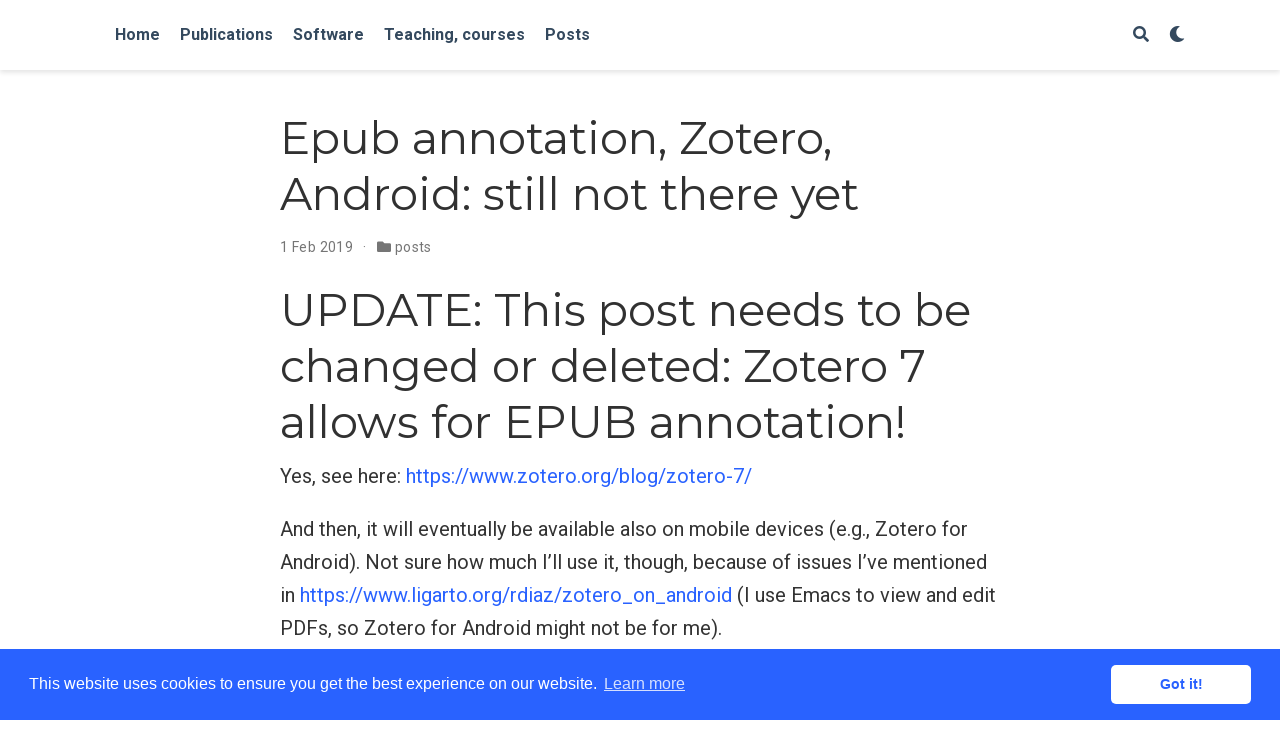

--- FILE ---
content_type: text/html; charset=UTF-8
request_url: https://www.ligarto.org/rdiaz/epub_annotation
body_size: 5178
content:
<!DOCTYPE html>
<html lang="en-us">
<head>

  <meta charset="utf-8">
  <meta name="viewport" content="width=device-width, initial-scale=1">
  <meta http-equiv="X-UA-Compatible" content="IE=edge">
  <meta name="generator" content="Source Themes Academic 4.2.5">

  

  
  
  
  
  
    
    
    
  
  

  <meta name="author" content="Ramon Diaz-Uriarte">

  
  
  
    
  
  <meta name="description" content="UPDATE: This post needs to be changed or deleted: Zotero 7 allows for EPUB annotation! Yes, see here: https://www.zotero.org/blog/zotero-7/
And then, it will eventually be available also on mobile devices (e.g., Zotero for Android). Not sure how much I&rsquo;ll use it, though, because of issues I&rsquo;ve mentioned in https://www.ligarto.org/rdiaz/zotero_on_android (I use Emacs to view and edit PDFs, so Zotero for Android might not be for me).
(This note is from September 2024.">

  
  <link rel="alternate" hreflang="en-us" href="/rdiaz/epub_annotation.html">

  


  

  

  

  

  

  

  
  
  
  <meta name="theme-color" content="#2962ff">
  

  
  
  
  
    
    <link rel="stylesheet" href="https://cdnjs.cloudflare.com/ajax/libs/twitter-bootstrap/4.1.3/css/bootstrap.min.css" integrity="sha256-eSi1q2PG6J7g7ib17yAaWMcrr5GrtohYChqibrV7PBE=" crossorigin="anonymous">
    <link rel="stylesheet" href="https://cdnjs.cloudflare.com/ajax/libs/academicons/1.8.6/css/academicons.min.css" integrity="sha256-uFVgMKfistnJAfoCUQigIl+JfUaP47GrRKjf6CTPVmw=" crossorigin="anonymous">
    <link rel="stylesheet" href="https://use.fontawesome.com/releases/v5.6.0/css/all.css" integrity="sha384-aOkxzJ5uQz7WBObEZcHvV5JvRW3TUc2rNPA7pe3AwnsUohiw1Vj2Rgx2KSOkF5+h" crossorigin="anonymous">
    <link rel="stylesheet" href="https://cdnjs.cloudflare.com/ajax/libs/fancybox/3.2.5/jquery.fancybox.min.css" integrity="sha256-ygkqlh3CYSUri3LhQxzdcm0n1EQvH2Y+U5S2idbLtxs=" crossorigin="anonymous">

    
    
    
      
    
    
      
      
        
          <link rel="stylesheet" href="https://cdnjs.cloudflare.com/ajax/libs/highlight.js/9.12.0/styles/github.min.css" crossorigin="anonymous" title="hl-light">
          <link rel="stylesheet" href="https://cdnjs.cloudflare.com/ajax/libs/highlight.js/9.12.0/styles/dracula.min.css" crossorigin="anonymous" title="hl-dark" disabled>
        
      
    

    

    

  

  
  
  <link rel="stylesheet" href="//fonts.googleapis.com/css?family=Montserrat:400,700|Roboto:400,400italic,700|Roboto+Mono">
  

  <link rel="stylesheet" href="/styles.css">
  
    
    
    
    
      
    
    
    
    <link rel="stylesheet" href="/css/academic.d6e9dce6b4f35e27bda4400060fec226.css">
  

  
  
  

  

  <link rel="manifest" href="/site.webmanifest">
  <link rel="icon" type="image/png" href="/img/icon.png">
  <link rel="apple-touch-icon" type="image/png" href="/img/icon-192.png">

  <link rel="canonical" href="/rdiaz/epub_annotation.html">

  
  
  
  
    
    
  
  <meta property="twitter:card" content="summary">
  
  <meta property="og:site_name" content="">
  <meta property="og:url" content="/rdiaz/epub_annotation.html">
  <meta property="og:title" content="Epub annotation, Zotero, Android: still not there yet | ">
  <meta property="og:description" content="UPDATE: This post needs to be changed or deleted: Zotero 7 allows for EPUB annotation! Yes, see here: https://www.zotero.org/blog/zotero-7/
And then, it will eventually be available also on mobile devices (e.g., Zotero for Android). Not sure how much I&rsquo;ll use it, though, because of issues I&rsquo;ve mentioned in https://www.ligarto.org/rdiaz/zotero_on_android (I use Emacs to view and edit PDFs, so Zotero for Android might not be for me).
(This note is from September 2024."><meta property="og:image" content="/img/icon-192.png">
  <meta property="og:locale" content="en-us">
  
  <meta property="article:published_time" content="2019-02-01T10:10:02&#43;01:00">
  
  <meta property="article:modified_time" content="2019-02-01T10:10:02&#43;01:00">
  

  

<link rel="stylesheet" href="//cdnjs.cloudflare.com/ajax/libs/cookieconsent2/3.0.3/cookieconsent.min.css">
<script src="//cdnjs.cloudflare.com/ajax/libs/cookieconsent2/3.0.3/cookieconsent.min.js"></script>
<script>
  window.addEventListener("load", function(){
    window.cookieconsent.initialise({
      "palette": {
        "popup": {
          "background": "#2962ff",
          "text": "#fff"
        },
        "button": {
          "background": "#fff",
          "text": "#2962ff"
        }
      },
      "theme": "classic",
      "content": {
        "message": "This website uses cookies to ensure you get the best experience on our website.",
        "dismiss": "Got it!",
        "link": "Learn more",
        "href": "/rdiaz/Privacy/Privacy.html"
      }
    })});
</script>


  

  <title>Epub annotation, Zotero, Android: still not there yet | </title>

</head>
<body id="top" data-spy="scroll" data-target="#TableOfContents" data-offset="71" >
  <aside class="search-results" id="search">
  <div class="container">
    <section class="search-header">

      <div class="row no-gutters justify-content-between mb-3">
        <div class="col-6">
          <h1>Search</h1>
        </div>
        <div class="col-6 col-search-close">
          <a class="js-search" href="#"><i class="fas fa-times-circle text-muted" aria-hidden="true"></i></a>
        </div>
      </div>

      <div id="search-box">
        
        <input name="q" id="search-query" placeholder="Search..." autocapitalize="off"
        autocomplete="off" autocorrect="off" role="textbox" spellcheck="false" type="search">
        
      </div>

    </section>
    <section class="section-search-results">

      <div id="search-hits">
        
      </div>

    </section>
  </div>
</aside>


<nav class="navbar navbar-light fixed-top navbar-expand-sm py-0" id="navbar-main">
  <div class="container">

    
      <a class="navbar-brand" href="/"></a>
      
      <button type="button" class="navbar-toggler" data-toggle="collapse"
              data-target="#navbar" aria-controls="navbar" aria-expanded="false" aria-label="Toggle navigation">
        <span><i class="fas fa-bars"></i></span>
      </button>
      

    
    <div class="collapse navbar-collapse" id="navbar">

      
      
      <ul class="navbar-nav mr-auto">
        

        

        
        
        
          
        

        <li class="nav-item">
          <a class="nav-link" href="/#about">
            
            <span>Home</span>
            
          </a>
        </li>

        
        

        

        
        
        
          
        

        <li class="nav-item">
          <a class='nav-link' href='/rdiaz/papers/publications'>
            
            <span>Publications</span>
            
          </a>
        </li>

        
        

        

        
        
        
          
        

        <li class="nav-item">
          <a class='nav-link' href='/rdiaz/software/software'>
            
            <span>Software</span>
            
          </a>
        </li>

        
        

        

        
        
        
          
        

        <li class="nav-item">
          <a class='nav-link' href='/rdiaz/courses/courses'>
            
            <span>Teaching, courses</span>
            
          </a>
        </li>

        
        

        

        
        
        
          
        

        <li class="nav-item">
          <a class="nav-link" href="/Posts/">
            
            <span>Posts</span>
            
          </a>
        </li>

        
        

      
      </ul>
      <ul class="navbar-nav ml-auto">
      

        

        
        <li class="nav-item">
          <a class="nav-link js-search" href="#"><i class="fas fa-search" aria-hidden="true"></i></a>
        </li>
        

        

        
        <li class="nav-item">
          <a class="nav-link js-dark-toggle" href="#"><i class="fas fa-moon" aria-hidden="true"></i></a>
        </li>
        

      </ul>

    </div>
  </div>
</nav>


<article class="article" itemscope itemtype="http://schema.org/Article">

  












  

  
  
  
<div class="article-container pt-3">
  <h1 itemprop="name">Epub annotation, Zotero, Android: still not there yet</h1>

  

  
    



<meta content="2019-02-01 10:10:02 &#43;0100 &#43;0100" itemprop="datePublished">
<meta content="2019-02-01 10:10:02 &#43;0100 &#43;0100" itemprop="dateModified">

<div class="article-metadata">

  
  

  
  <span class="article-date">
    
    
      
    
    <time>1 Feb 2019</time>
  </span>
  

  

  

  
  

  
  
  
  <span class="middot-divider"></span>
  <span class="article-categories">
    <i class="fas fa-folder"></i>
    
    <a href="/categories/posts/">posts</a>
    
  </span>
  
  

  
    

  

</div>

    
















  
</div>



  <div class="article-container">

    <div class="article-style" itemprop="articleBody">
      

<h1 id="update-this-post-needs-to-be-changed-or-deleted-zotero-7-allows-for-epub-annotation">UPDATE: This post needs to be changed or deleted: Zotero 7 allows for EPUB annotation!</h1>

<p>Yes, see here: <a href="https://www.zotero.org/blog/zotero-7/" target="_blank">https://www.zotero.org/blog/zotero-7/</a></p>

<p>And then, it will eventually be available also on mobile devices (e.g., Zotero for Android). Not sure how much I&rsquo;ll use it, though, because of issues I&rsquo;ve mentioned in <a href="https://www.ligarto.org/rdiaz/zotero_on_android" target="_blank">https://www.ligarto.org/rdiaz/zotero_on_android</a> (I use Emacs to view and edit PDFs, so Zotero for Android might not be for me).</p>

<p>(This note is from September 2024.)</p>

<h1 id="still-need-to-continue-using-pdfs-instead-of-epubs">Still need to continue using PDFs instead of epubs</h1>

<p>Many electronic books are available as both epub and PDF. I&rsquo;d much rather
use epub on the tablet, where the fantastic Moon+ Reader
(<a href="https://play.google.com/store/apps/details?id=com.flyersoft.moonreader" target="_blank">https://play.google.com/store/apps/details?id=com.flyersoft.moonreader</a>)
is available. You can resize fonts, highlight continuously without
worrying about page breaks, links to formulas are awesome, the whole UI is
just great and extremely configurable, etc (see my
review from November 2018; fixed a typo recently:
<a href="https://play.google.com/store/apps/details?id=com.flyersoft.moonreader&amp;reviewId=gp%3AAOqpTOGgUr__eyaEXn2y5EjduVMtnggjOWjFgi8yG6J-HQ2FB1LbKw-aLzN09p0kVBexaL_lkhsjV9TCcWW3BzA" target="_blank">https://play.google.com/store/apps/details?id=com.flyersoft.moonreader&amp;reviewId=gp%3AAOqpTOGgUr__eyaEXn2y5EjduVMtnggjOWjFgi8yG6J-HQ2FB1LbKw-aLzN09p0kVBexaL_lkhsjV9TCcWW3BzA</a>
)</p>

<p>But I want:</p>

<ul>
<li>To have annotations accessible in the tablet and computers. (This is a
piece of cake with any decent PDF editor, as the annotations and
highlights are placed in the PDF itself).</li>
<li>Be able to easily extract all annotations from a document to a
file. Much better if I can use batch processing for a whole bunch of
documents. This is also a piece of cake with Zotero
(<a href="https://www.zotero.org/" target="_blank">https://www.zotero.org/</a>) and Zotfile (<a href="http://zotfile.com/" target="_blank">http://zotfile.com/</a>).</li>
<li>And reading and annotation must be doable offline.</li>
</ul>

<p>So from time to time I search around for options (the contrast between
usine Moon+ Reader and any PDF reader is just painful). A few years ago
there was a proposal to include annotations in the epub standard
(<a href="http://www.idpf.org/epub/oa/" target="_blank">http://www.idpf.org/epub/oa/</a>); but that is not yet a reality.</p>

<p>These are my key notes from my last search (2019-01-28):</p>

<ul>
<li>No way to extract annotations via Zotero:   <a href="https://forums.zotero.org/discussion/70860/epub-annotation-extraction" target="_blank">https://forums.zotero.org/discussion/70860/epub-annotation-extraction</a></li>
<li>There still insn&rsquo;t (and probably never will) a web or desktop version of
Moon+ Reader (neither Linux nor Windows &mdash;I&rsquo;d be willing to fire up a
Windoze virtual machine just for this). A desktop/web version would make
the &ldquo;annotations and highlights not in the epub&rdquo; less of an issue if we
can continue using the very same app, as it syncs its annotations and
highlights. About a year ago I tried installing several Android
emulators to run Moon+ Reader on the laptop, but it was a mess an never
worked well.</li>
<li>Polar (<a href="https://getpolarized.io/" target="_blank">https://getpolarized.io/</a>) does not do epubs (at least not yet).</li>
<li>hypothes.is (e.g., <a href="https://web.hypothes.is/demos/epubjs/" target="_blank">https://web.hypothes.is/demos/epubjs/</a>) does not work
on Android yet for me:

<ul>
<li>it requires being online;</li>
<li>it is not clear to me if annotations can be made private;</li>
<li>there is no easy way so far to download all annotations, though this
is often requested and there is work being done:
<a href="https://github.com/hypothesis/product-backlog/issues/566,https://github.com/hypothesis/product-backlog/issues/566#issuecomment-435714949" target="_blank">https://github.com/hypothesis/product-backlog/issues/566,https://github.com/hypothesis/product-backlog/issues/566#issuecomment-435714949</a></li>
</ul></li>
</ul>

<p>There are, of course, many other entries on the internet about how to deal
with epub annotations. But for all practical purposes, given what is
available, the working summary for me is still that, so far, I need to
continue with my PDF-based workflow where I annotate in the PDF itself in
the tablet and the computer, and I extract annotations with Zotero +
Zotfile.</p>

    </div>

    


    
      




































































      
      
    

    

    


  </div>
</article>

<div class="container">
  <footer class="site-footer">
  
  <p class="powered-by">
    <a href='/rdiaz/privacy/privacy'>Privacy policy</a>
  </p>
  

  <p class="powered-by">
    &copy; 2001-2026 Ramon Diaz-Uriarte. Unless otherwise stated, all content licensed under a <a href="https://creativecommons.org/licenses/by-sa/4.0/">Creative Commons Attribution-ShareAlike 4.0 International License</a> <br /> &middot; 

    Powered by the
    <a href="https://sourcethemes.com/academic/" target="_blank" rel="noopener">Academic theme</a> for
    <a href="https://gohugo.io" target="_blank" rel="noopener">Hugo</a>.

    
    <span class="float-right" aria-hidden="true">
      <a href="#" id="back_to_top">
        <span class="button_icon">
          <i class="fas fa-chevron-up fa-2x"></i>
        </span>
      </a>
    </span>
    
  </p>
</footer>

</div>


<div id="modal" class="modal fade" role="dialog">
  <div class="modal-dialog">
    <div class="modal-content">
      <div class="modal-header">
        <h5 class="modal-title">Cite</h5>
        <button type="button" class="close" data-dismiss="modal" aria-label="Close">
          <span aria-hidden="true">&times;</span>
        </button>
      </div>
      <div class="modal-body">
        <pre><code class="tex hljs"></code></pre>
      </div>
      <div class="modal-footer">
        <a class="btn btn-outline-primary my-1 js-copy-cite" href="#" target="_blank">
          <i class="fas fa-copy"></i> Copy
        </a>
        <a class="btn btn-outline-primary my-1 js-download-cite" href="#" target="_blank">
          <i class="fas fa-download"></i> Download
        </a>
        <div id="modal-error"></div>
      </div>
    </div>
  </div>
</div>

    

    
    

    
    
    
      <script src="https://cdnjs.cloudflare.com/ajax/libs/jquery/3.3.1/jquery.min.js" integrity="sha512-+NqPlbbtM1QqiK8ZAo4Yrj2c4lNQoGv8P79DPtKzj++l5jnN39rHA/xsqn8zE9l0uSoxaCdrOgFs6yjyfbBxSg==" crossorigin="anonymous"></script>
      <script src="https://cdnjs.cloudflare.com/ajax/libs/jquery.imagesloaded/4.1.4/imagesloaded.pkgd.min.js" integrity="sha256-lqvxZrPLtfffUl2G/e7szqSvPBILGbwmsGE1MKlOi0Q=" crossorigin="anonymous"></script>
      <script src="https://cdnjs.cloudflare.com/ajax/libs/twitter-bootstrap/4.1.3/js/bootstrap.min.js" integrity="sha256-VsEqElsCHSGmnmHXGQzvoWjWwoznFSZc6hs7ARLRacQ=" crossorigin="anonymous"></script>
      <script src="https://cdnjs.cloudflare.com/ajax/libs/jquery.isotope/3.0.6/isotope.pkgd.min.js" integrity="sha256-CBrpuqrMhXwcLLUd5tvQ4euBHCdh7wGlDfNz8vbu/iI=" crossorigin="anonymous"></script>
      <script src="https://cdnjs.cloudflare.com/ajax/libs/fancybox/3.2.5/jquery.fancybox.min.js" integrity="sha256-X5PoE3KU5l+JcX+w09p/wHl9AzK333C4hJ2I9S5mD4M=" crossorigin="anonymous"></script>

      
        
        <script src="https://cdnjs.cloudflare.com/ajax/libs/highlight.js/9.12.0/highlight.min.js" integrity="sha256-/BfiIkHlHoVihZdc6TFuj7MmJ0TWcWsMXkeDFwhi0zw=" crossorigin="anonymous"></script>
        
      

      
      
    

    
    

    
    
    

    
    
    <script>hljs.initHighlightingOnLoad();</script>
    

    
    
    <script>
      const search_index_filename = "/index.json";
      const i18n = {
        'placeholder': "Search...",
        'results': "results found",
        'no_results': "No results found"
      };
      const content_type = {
        'post': "Posts",
        'project': "Projects",
        'publication' : "Publications",
        'talk' : "Talks"
        };
    </script>
    

    
    

    
    
    <script id="search-hit-fuse-template" type="text/x-template">
      <div class="search-hit" id="summary-{{key}}">
      <div class="search-hit-content">
        <div class="search-hit-name">
          <a href="{{relpermalink}}">{{title}}</a>
          <div class="article-metadata search-hit-type">{{type}}</div>
          <p class="search-hit-description">{{snippet}}</p>
        </div>
      </div>
      </div>
    </script>
    

    
    
    <script src="https://cdnjs.cloudflare.com/ajax/libs/fuse.js/3.2.1/fuse.min.js" integrity="sha256-VzgmKYmhsGNNN4Ph1kMW+BjoYJM2jV5i4IlFoeZA9XI=" crossorigin="anonymous"></script>
    <script src="https://cdnjs.cloudflare.com/ajax/libs/mark.js/8.11.1/jquery.mark.min.js" integrity="sha256-4HLtjeVgH0eIB3aZ9mLYF6E8oU5chNdjU6p6rrXpl9U=" crossorigin="anonymous"></script>
    

    
    

    
    
    
    
    
    
    
      
    
    
    
    
    <script src="/js/academic.min.eeda67bb2d1f96265d85659d1edc7a5e.js"></script>

  </body>
</html>



--- FILE ---
content_type: text/css; charset=UTF-8
request_url: https://www.ligarto.org/styles.css
body_size: 8297
content:



  

  

  

  

  

  
/*************************************************
 *  Hugo Academic: an academic theme for Hugo.
 *  Designed by @GeorgeCushen.
 *  https://github.com/gcushen/hugo-academic
 **************************************************/

/*************************************************
 *  Core
 **************************************************/

html {
  font-family: 'Roboto', sans-serif;
  font-size: 16px;
  color: rgba(0,0,0,0.8);
  line-height: 1.65;
}
@media screen and (min-width: 58em) {
  html {
    font-size: 20px;
  }
}

body {
  font-family: inherit;
  font-size: 1rem;
  line-height: inherit;
  color: inherit;
  background-color: #fff;
  margin-top: 70px; /* Offset body content by navbar height. */
  padding-top: 0;
  counter-reset: captions;
}
@media screen and (max-width: 1200px) { /* Match max-width of .nav-bar query. */
  body {
    margin-top: 50px; /* Offset body content by navbar height. */
  }
}

.max-width-640 {
  max-width: 640px;
}

.margin-auto {
  margin-left: auto;
  margin-right: auto;
}

.center-text {
  text-align: center;
}

/* Body text */
p {
  margin-top: 0;
  margin-bottom: 1rem;
}

/* Lists */
ul, ol, dl {
  margin-top: 0;
  margin-bottom: 1rem;
}

/* Navigation bar text */
.navbar-light {
  font-family: 'Roboto', sans-serif;
  font-weight: 400;
  line-height: 1.25;
  text-rendering: optimizeLegibility;
}

/* Headings */
h1, h2, h3, h4, h5, h6 {
  font-family: 'Montserrat', sans-serif;
  font-weight: 400;
  margin-top: 1rem;
  margin-bottom: .5rem;
  line-height: 1.25;
  color: #313131;
  text-rendering: optimizeLegibility;

  /* Ensure long words do not overflow into content. */
  overflow-wrap: break-word;
  word-wrap: break-word;
  word-break: break-word;

  /* Add a hyphen where the word breaks (use `&shy;` to insert a soft-hyphen in a word). */
  -webkit-hyphens: manual;
  -ms-hyphens: manual;
  hyphens: manual;
}
h1 {
  font-size: 2.25rem;
}
h2 {
  margin-top: 1rem;
  font-size: 1.5rem;
}
h3 {
  font-weight: 700;
  margin-top: 1.5rem;
  font-size: 1.25rem;
}
h4, h5, h6 {
  font-weight: 700;
  margin-top: 1rem;
  font-size: 1rem;
}

a,
h3.article-title a:hover {
  color: #2962ff;
  text-decoration: none;
  transition: color 0.6s ease;
}

a:hover,
a:focus {
  color: #2962ff;
}

img,
video {
  height: auto;
  max-width: 100%;
  display: block;
}

video {
  width: 100%;
  height: auto;
  max-height: 400px;
}

.img-responsive {
  /* Extend Bootstrap declaration with centering. */
  margin: 0 auto;
}

figcaption {
  display: block;
  margin-top: 0.75em;
  line-height: 1.25;
  font-size: 1rem;
  margin-bottom: 1.65rem;
  font-family: 'Montserrat', sans-serif;
}

figcaption.numbered:before {
  font-weight: 700;
  text-transform: uppercase;
  content: attr(data-pre) counter(captions) attr(data-post);
}

figcaption.numbered {
  counter-increment: captions;
}

figcaption h4 {
  display: inline;
  font-size: 1rem;
  font-weight: 400;
  margin: 0;
}

pre,
code {
  font-family: 'Roboto Mono', monospace;
  color: #c7254e;
  background-color: #f9f2f4;
}

pre {
  margin: 0 0 1rem 0;
  background-color: rgb(248, 248, 248); /* Match default highlight theme. */
  border-color: rgb(248, 248, 248);
  font-size: 0.7rem;
  border-radius: 4px;
}

pre code {
  white-space: pre; /* Override Bootstrap to preserve line breaks in code. */
  overflow-x: auto;
}

hr {
  border: 0;
  height: 1px;
  background: #333;
  background-image: linear-gradient(to right, #ccc, #333, #ccc);
}

/* Quotes */
blockquote {
  padding: .5rem 1rem;
  margin: .8rem 0;
  color: #7a7a7a;
  border-left: .25rem solid #e5e5e5;
}
blockquote p:last-child {
  margin-bottom: 0;
}
@media (min-width: 30em) {
  blockquote {
    padding-right: 5rem;
    padding-left: 1.25rem;
  }
}

.markup-quote {
  background-color: transparent;
  background-image: linear-gradient(to bottom, rgba(233, 231, 245, 1), rgba(233, 231, 245, 1));
}

.space-below {
  margin-bottom: 50px;
}
@media screen and (max-width: 768px) {
  .space-below {
    margin-bottom: 10px;
  }
}

.universal-wrapper {
  margin: 0 auto;
  padding-right: 1rem;
  padding-left: 1rem;
  padding-top: 0.1rem;
  width: 100%;
}

@media only screen and (min-width: 1001px) {
  .universal-wrapper {
    width: 1000px;
  }
}

small,
.small {
  font-size: .75em;
}

.responsive-wrap iframe {
  max-width: 100%;
}

/*************************************************
 *  Search.
 **************************************************/

.search-results {
  transform: scale(0);
  -webkit-transform: scale(0);
  background-color: #fff;
  bottom: 0;
  left: 0;
  right: 0;
  top: 0;
  overflow: scroll;
  position: fixed;
  visibility: hidden;
  z-index: -99;
}

.dark .search-results {
  background-color: rgb(40, 42, 54);
}

.searching {
  overflow: hidden;
}

.searching .search-results {
  transform: scale(1);
  -webkit-transform: scale(1);
  visibility: visible;
  z-index: 1031; /* Highest index, higher than navbar. */
}

.searching #search-box #search-query {
  width: 100%;
}

.search-results > .container {
  padding-top: 70px;  /* Navbar height. */
}
@media screen and (max-width: 1200px) {
  .search-results > .container {
    padding-top: 50px;  /* Navbar height. */
  }
}

.search-header {
  position: -webkit-sticky;
  position: sticky;
  top: 70px;  /* Navbar height. */
  background-color: #fff;
  padding-top: 2rem;
  padding-bottom: 1rem;
}
@media screen and (max-width: 1200px) {
  .search-header {
    top: 50px;  /* Navbar height. */
  }
}

.dark .search-header {
  background-color: rgb(40, 42, 54);
}

.search-header h1 {
  margin: 0;
  line-height: 1;
}

.col-search-close {
  text-align: right;
}

.search-header i {
  font-size: 2rem;
  line-height: 1;
}

#search-box {
  position: relative; /* Required for search icon positioning. */
  margin-bottom: 0.5rem;
}

#search-box::before {
  font-family: 'Font Awesome 5 Free';
  font-weight: 900;
  content: "\f002";
  font-size: 1rem;
  opacity: 0.25;
  line-height: 1rem;
  position: absolute;
  left: 0.7rem;
  top: 0.6rem;
  overflow-x: hidden;
}

#search-box #search-query {
  border: 1px solid #dedede;
  border-radius: 1rem;
  padding: 1rem 1rem 1rem 2rem; /* Wider left padding for search icon to fit in. */
  width: 250px;
  line-height: 1rem;
  height: 1rem;
  font-size: 0.8rem;
}

.search-hit em {
  font-style: normal;
  background-color: #FFE0B2;
  color: #E65100;
  border-bottom: 1px solid #E65100;
}

.search-hit-type {
  margin-bottom: 0 !important; /* Override .article-metadata margin. */
  text-transform: capitalize;
}

.search-hit-description {
  font-size: 0.7rem;
}

/* Load more results button - hide when there are no more results. */
#search-hits button[disabled] {
  display: none;
}

.form-control:focus {
  border-color: #2962ff;
  box-shadow: 0 0 0 .2rem #768fff;
}

/*************************************************
 *  Modals.
 **************************************************/

.modal-content {
  background: #fff;
}

.modal-title {
  margin: 0; /* Override default h5 margin. */
}

.modal-content pre {
  margin: 0;
}

.modal-header {
  border: 0;
  color: rgba(0,0,0,0.8);
}

.modal-footer {
  border: 0;
}

#modal-error {
  color: red;
}

/*************************************************
 *  Gallery.
 **************************************************/

.gallery {
  margin: 0.5em -4px 1.5em -4px;
  font-size: 0;
}

a[data-fancybox] {
  text-decoration: none;
}

a[data-fancybox] img {
  height: 250px;
  max-width: inherit;
  display: inherit;
  margin: 0;
  padding: 4px;
  box-shadow: none;
  vertical-align: inherit;
}

.fancybox-caption {
  font-size: 1rem;
  line-height: 1.5rem;
  text-align: center;
}

/*************************************************
 *  Pager.
 **************************************************/

.post-nav {
  margin-top: 1rem;
  font-size: 0.8rem;
}

.post-nav-item {
  hyphens: auto;
  word-wrap: break-word;
  padding: 11px 0 12px;
  width: 100%;
}

.post-nav-item a {
  color: #2b2b2b;
  line-height: 1.7;
  text-transform: none;
}

.post-nav-item .meta-nav {
  color: #767676;
  font-weight: 900;
  line-height: 2;
  text-transform: uppercase;
}

.dark .post-nav-item a {
  color: #ddd;
}

/*************************************************
 *  Home Sections
 **************************************************/

@keyframes intro {
  0% {
    opacity: 0;
  }
  100% {
    opacity: 1;
  }
}

.home-section {
  background-color: rgb(255, 255, 255);
  padding: 110px 0 110px 0;
  animation: intro 0.3s both;
  animation-delay: 0.15s;
}

/* Override dark colors that may be inherited from body.dark */
.home-section.dark,
.home-section.dark h1,
.home-section.dark h2,
.home-section.dark h3,
.home-section.dark a:not(.btn) {
  color: rgb(248, 248, 242);
}

/* Underline links in dark sections to separate them from text */
.home-section.dark a:not(.btn):not(.hero-cta-alt) {
  text-decoration: underline;
}

/* Revert Alert Box Link style (.home-section.dark style above should not be applied to it) */
.home-section.dark .alert a {
  color: inherit !important;
  text-decoration: inherit !important;
}

/* Big underline style for links in dark sections */
/* Disabled as it's an experimental style that requires CSS NOT Selector Level 4 (only in Safari) */
/*
.home-section.dark.big-underline a:not(.btn):not(.hero-cta-alt):not(.alert a) {
  text-decoration: none;
  position: relative;
}
.home-section.dark.big-underline a:not(.btn):not(.hero-cta-alt):not(.alert a):after {
  background: #fff;
  content: "";
  height: 2px;
  left: 0;
  right: 0;
  position: absolute;
  top: 100%;
}*/

/* Create the parallax scrolling effect */
.parallax {
  height: 100%;
  background-attachment: fixed;
  background-position: center;
  background-repeat: no-repeat;
  background-size: cover;
}

.home-section:first-of-type {
  padding-top: 50px;
}

.home-section:nth-of-type(even) {
  background-color: rgb(247, 247, 247);
}

.dark .home-section {
  background-color: hsla(231, 15%, 18%, 1);
}

.dark .home-section:nth-of-type(even) {
  background-color: hsla(231, 15%, 16%, 1);
}

@media screen and (max-width: 768px) {
  .home-section {
    padding: 60px 0 60px 0;
  }
  .home-section:first-of-type {
    padding-top: 40px;
  }
}

.section-heading h1 {
  margin: 0 0 10px 0;
}

.section-heading p {
  font-weight: 400;
  font-size: 1.1rem;
  color: #b2b2b2;
}

/*************************************************
 *  Widgets (common)
 **************************************************/

.see-all {
  margin-top: 2rem;
  text-transform: uppercase;
}

/*************************************************
 *  Hero Widget
 **************************************************/

.wg-hero {
  padding: 3em 0;
  clear: both;
  background-size: cover;
  background-repeat: no-repeat;
  background-position: center;
  animation: intro 0.3s both;
  animation-delay: 0s;
  animation-delay: 0.25s;
}

.hero-title {
  font-size: 2.7rem;
  margin-top: 0;
  line-height: 1;
}

.hero-lead {
  max-width: 768px;
  font-size: 1.35rem;
}

.wg-hero.dark .hero-title,
.wg-hero.dark .hero-lead,
.wg-hero.dark .hero-cta-alt,
.wg-hero.dark .hero-note > * {
  color: #fff;
  /*text-shadow: 1px 1px 4px rgba(0,0,0,0.5);*/ /* Uncomment to standout on complicated backgrounds. */
}

.wg-hero.dark a:not(.wg-hero .btn) {
  color: #fff;
}

.wg-hero .hero-lead a {
  text-decoration: underline;
}

.wg-hero .cta-btns {
  margin-bottom: 16px;
}

.wg-hero .btn {
  padding: .6em 2.1em;
}

.wg-hero.dark .btn {
  color: #0039cb;
}

a.hero-cta-alt {
  display: inline-block;
  position: relative;
  transition-duration: .2s;
  transition-property: transform;
  transition-timing-function: ease-out;
  font-size: 1.1rem;
}

a.hero-cta-alt:active,
a.hero-cta-alt:focus,
a.hero-cta-alt:hover {
  transform: scale(1.1);
}

.wg-hero .btn-lg {
  font-size: 1.1rem;
}

.wg-hero .hero-note {
  font-size: 0.8rem;
}

.hero-media {
  display: flex;
  align-items: center;
  justify-content: center;
  height: 100%;
  text-align: center;
}

/*************************************************
 *  Featurette Widget
 **************************************************/

.featurette {
  font-size: 0.8rem;
  line-height: 1.5;
  color: #555;
  text-align: center;
}

.featurette h3 {
  margin-top: 0;
  margin-bottom: 5px;
  font-weight: 400;
  color: #333;
}

.dark .featurette,
.dark .featurette h3 {
  color: #fff;
}

.featurette-icon {
  display: block;
  width: 100%;
  color: #2962ff;
  font-size: 3rem;
  text-align: center;
}

/*************************************************
 *  About widget
 **************************************************/

#profile {
  text-align: center;
  padding: 30px 10px;
  position: relative;
}

.portrait {
  width: 200px;
  height: 200px;
  margin: 0 auto;
  border-radius: 50%;
  object-fit: cover;
}

.portrait-title h2 {
  font-size: 1.75em;
  font-weight: 300;
  color: #000000;
  margin: 20px 0 10px 0;
}

.portrait-title h3 {
  font-size: 1rem;
  font-weight: 300;
  color: rgba(0,0,0, 0.54);
  margin: 0px 0 10px 0;
}

ul.network-icon {
  display: inline-flex;
  flex-direction: row;
  flex-wrap: wrap;
  justify-content: center;
  list-style: none;
  padding: 0;
}

#profile .network-icon {
  margin-top: 30px;
}

.network-icon li {
  margin-right: 10px;
}

.network-icon li:last-of-type {
  margin-right: 0;
}

.network-icon li:hover {
  transform: scale(1.2)
}

.big-icon {
  font-size: 2rem;
}

ul.ul-interests li {
  font-size: 0.9rem;
}

ul.ul-edu {
  list-style: none;
}

ul.ul-edu li {
  position: relative;
  padding: 0px 15px 4px 3px;
}

ul.ul-edu li .description p {
  margin: 0;
}

ul.ul-edu li .description p.course {
  font-size: 0.9rem;
}

ul.ul-edu li .description p.institution {
  font-size: 0.75rem;
  color: rgba(0,0,0,0.6);
}

/*************************************************
 *  People widget
 **************************************************/

.people-widget {
  font-size: 0.8rem;
  text-align: center;
}

.people-widget .portrait-title h2 {
  font-size: 1rem;
}

.people-widget .portrait-title h3 {
  font-size: 0.7rem;
}

.people-widget .portrait {
  width: 80%;
  max-width: 150px;
  height: auto;
}

@media (min-width: 576px) {
  .people-widget  .col-sm-auto {
    max-width: 30% !important;
  }
}
@media (min-width: 992px) {
  .people-widget  .col-sm-auto {
    max-width: 20% !important;
  }
}

/*************************************************
 *  Sharing
 **************************************************/

.share-box {
  float: right;
}

ul.share {
  display: flex;
  flex-direction: row;
  flex-wrap: wrap;
  list-style: none;
  margin: 0;
  padding: 0;
}

ul.share li {
  display: inline-flex;
  margin-right: 5px;
}

ul.share li:last-of-type {
  margin-right: 0;
}

ul.share li i {
  display: block;
  width: 30px;
  height: 30px;
  line-height: 30px;
  font-size: 16px;
  text-align: center;
  transition: all 150ms ease-in-out;
  color: #fff;
}

.dark ul.share li i {
  color: rgb(68, 71, 90);
}

ul.share li a {
  background-color: #b5c6ce;
  display: block;
  border-radius: 50%;
  text-decoration: none !important;
  margin: 0;
}

ul.share li:hover i {
  transform: scale(1.4)
}

/*************************************************
 *  Page content style
 **************************************************/

article {
  animation: intro 0.3s both;
  animation-delay: 0.15s;
}

.article-container {
  max-width: 760px;
  padding: 0 20px 0 20px;
  margin: 0 auto 0 auto;
}

.split-header {
  margin-bottom: 2rem;
}

.split-header .share-box {
  float: left;
}

.page-subtitle {
  font-size: 1.15rem;
  color: rgba(0,0,0,.54);
  margin-bottom: 1rem;
}

.dark .page-subtitle {
  color: rgba(255,255,255,0.54);
}

.split-header .page-subtitle {
  margin-bottom: 1.5rem;
}

.split-header-content {
  max-width: 612px;
  width: 100%;
  padding: 60px 60px 32px 0;
  margin-left: auto;
  -webkit-box-sizing: border-box;
  box-sizing: border-box;
}

.split-header-image {
  position: relative; /* Required for caption positioning */
  clear: both;
  max-width: 580px;
}

.article-header {
  position: relative; /* Required for caption positioning */
  clear: both;
}

.article-banner {
  width: 100%;
  height: auto;
}

.featured-image {
  width: 100%;
  background-position: left;
  background-origin: border-box;
  background-size: cover;
  height: 60vh;
  min-height: 500px;
  -webkit-box-flex: 1;
  -webkit-flex: 1 0 auto;
  -ms-flex: 1 0 auto;
  flex: 1 0 auto
}

@media screen and (max-width: 1199px) {
  .featured-image {
    min-height: 400px;
    height: auto;
  }
}

@media screen and (max-width: 767px) {
  .featured-image {
    min-height: 300px;
  }
}

.article-header-caption {
  position: absolute;
  bottom: 0;
  right: 0;
  margin: 0 auto;
  padding: 2px 5px;
  color: #fff;
  font-size: .7em;
  background: #000;
  text-align: right;
  z-index: 5;
  opacity: 0.65;
  border-radius: 5px 0 0 0;
}
@media (min-width: 64em) {
  .article-header-caption {
    padding: 5px 10px;
  }
}

.article-header-caption a {
  color: #fff;
  text-decoration: none;
}

.article-title {
  font-size: 1.75rem;
}

.article-title a {
  color: #151515;
  transition: color 0.6s ease;
}

.text-muted {
  color: rgba(0,0,0,0.54); /* Override Bootstrap */
}

.dark .text-muted {
  color: rgba(255,255,255,0.54);
}

.article-metadata {
  margin-bottom: 15px;
  overflow: hidden;
  font-size: 14px;
  letter-spacing: 0.03em;
  color: rgba(0,0,0,0.54);
}

.dark .article-metadata {
  color: rgba(255,255,255,0.54);
}

.stream-meta.article-metadata {
  margin-bottom: 5px;
}

/* For article page only, not lists. */
article .article-metadata {
  margin-bottom: 20px;
  line-height: 30px; /* Match share bar line height. */
}

.article-metadata a {
  color: rgba(0,0,0,.54);
}

.dark .article-metadata a {
  color: rgba(255,255,255,0.54);
}

.article-metadata a:hover {
  color: #2962ff;
}

.middot-divider {
  padding-right: .45em;
  padding-left: .45em;
  font-size: 15px;
}

.middot-divider::after {
  content: '\00B7';
}

.article-style img,
.article-style video {
  margin-left: auto;
  margin-right: auto;
  margin-top: 2rem;
  margin-bottom: 2rem;
  padding: 0;
}

.article-style td img,
.article-style td video {
  margin-top: 0;
  margin-bottom: 0;
}

.article-style figure {
  margin-top: 2rem;
  margin-bottom: 2rem;
}

.article-style figure img {
  margin-top: 0;
  margin-bottom: 0;
}

.article-widget {
  padding-top: 1rem;
}

.article-widget h3 {
  margin-top: 0;
}

.hr-light {
  border-top: 1px solid rgba(0,0,0,.05);
  margin-top: 0.5rem;
  margin-bottom: 1rem;
}

#comments {
  padding-top: 1rem;
}

/*************************************************
 *  Stream
 **************************************************/

.media.stream-item {
  margin-bottom: 2rem;
}

.media.stream-item .article-title,
.card-simple .article-title {
  font-size: 1.2rem;
}

.media.stream-item .article-style,
.card-simple .article-style {
  margin-top: 2px;
  font-size: 0.8rem;
}

.media.stream-item .stream-meta {
  margin-top: 12px;
}

.media.stream-item img {
  max-width: 150px;
  height: auto;
  object-fit: cover;
}

@media screen and (max-width: 768px) {
  .media.stream-item img {
    max-width: 80px;
  }
}

/*************************************************
 *  Author profile card
 **************************************************/

.author-card {
  margin-top: 1rem;
  padding-top: 1rem;
  border-top: 1px solid rgba(0,0,0,.05);
}

.dark .author-card {
  border-top: 1px solid rgba(255,255,255,.05);
}

.author-card .portrait {
  width: 60px;
  height: 60px;
  margin: 0 auto;
  border-radius: 50%;
  object-fit: cover;
}

.author-card .card-title {
  margin-top: 0;
  margin-bottom: 15px;
  font-weight: 600;
  color: rgba(0, 0, 0, 0.84);
}

.author-card .card-title a {
  color: rgba(0, 0, 0, 0.84);
}

.dark .author-card .card-title,
.dark .author-card .card-title a {
  color: rgba(255, 255, 255, 0.84);
}

.author-card p {
  margin-bottom: 5px;
}

.author-card .card-subtitle {
  font-weight: 300;
  font-size: 0.8rem;
  color: rgba(0, 0, 0, 0.54);
  margin-bottom: 7px;
}

.dark .author-card .card-subtitle {
  color: rgba(255, 255, 255, 0.54);
}

.author-card .card-text {
  color: rgba(0, 0, 0, 0.76);
  font-size: 0.8rem;
  margin-bottom: 4px;
}

.dark .author-card .card-text {
  color: rgba(255, 255, 255, 0.76);
}

/*************************************************
 *  List items
 **************************************************/

.view-list-item {
  margin-bottom: 1rem;
}

.pub-icon {
  color: rgba(0, 0, 0, 0.54);
  font-size: 0.81em;
  padding-right: 6px;
}

.view-list-item .article-metadata {
  margin-bottom: 0;
}

.pub-list-item .pub-abstract {
  font-size: 1rem;
}

.pub-list-item .btn-links {
  padding-top: 10px;
}

/*************************************************
 *  Publications
 **************************************************/

.pub-banner {
  max-width: 100%;
  height: auto;
  margin-left: auto;
  margin-right: auto;
}

.pub-row-heading {
  font-weight: bold;
}

#container-publications {
  display: block;
  position: relative;
  overflow: hidden;
}

.li-cite-author {
  font-size: 1em;
  color: inherit;
}

.li-cite-author a {
  color: inherit;
}

.dark .li-cite-author a {
  color: rgb(248, 248, 242);
}

/*************************************************
 * Experience
 **************************************************/

.exp-title {
  text-transform: none !important;
}

.exp-company {
  font-weight: normal !important;
  text-transform: none !important;
}

.exp-meta {
  font-size: 0.8rem;
}

.experience .card-text,
.experience .card-text p {
  color: #000 !important;
  font-size: 0.75rem !important;
}

.dark .experience .text-muted {
  color: rgba(255, 255, 255, 0.8) !important;
}

.dark .experience .card-text,
.dark .experience .card-text p {
  color: rgb(248, 248, 242) !important;
}

.card .card-text ul {
  margin-top: -1rem;
  margin-bottom: 0rem;
}

.experience .m-2 .border,
.experience .col.border-right {
  border-color: #2962ff !important;
}

.experience .m-2 .border.exp-fill {
  background-color: #2962ff !important;
}

/*************************************************
 * Talks
 **************************************************/

.talk-metadata {
  color: #4b4f56;
  font-size: 0.8rem;
}

/*************************************************
 *  Projects
 **************************************************/

.project-widget-simple li {
  margin-bottom: 1rem;
}

.project-widget-simple li:last-of-type {
  margin-bottom: 0;
}

.project-widget-simple .project-title {
  margin-bottom: 6px;
}

.project-widget-simple .project-summary {
  font-size: 0.9rem;
  margin-bottom: 0.4rem;
}

.projects-container {
  display: block;
  position: relative;
  /*margin-top: 5rem;*/
  overflow: hidden;
}

.project-toolbar{
  margin-bottom: 2rem;
}

.project-card {
  position: relative;
  width: calc(33.3% - 2*20px); /* Fluid 3 columns (inc. 20px gutter) */
}
@media screen and (max-width: 1199px) {
  .project-card {
    width: calc(50% - 20px); /* Fluid 2 columns (inc. 20px gutter) */
  }
}
@media screen and (max-width: 768px) {
  .project-card {
    width: 100%; /* 1 column */
  }
}

.project-item {
  margin-bottom: 1.5rem;
}

.project-card.project-item {
  margin: 0 0 20px 0; /* Set to Isotope's gutter size */
}

.project-card .card {
  margin: 0; /* Remove default card margin and use Isotope gutter */
}

.project-showcase .project-item {
  margin-bottom: 3rem;
}

.project-item:last-of-type {
  margin-bottom: 0;
}

.isotope-item {
  z-index: 2;
}

.isotope-item:hover{
  z-index: 3;
}

/*************************************************
 *  Accomplishments
 **************************************************/
 
.card.course {
  margin-bottom: 1rem; /* More compact spacing than Experience widget as typically more items here. */
}

.card.course:last-of-type {
  margin-bottom: 0;
}

.course .card-subtitle a {
  border-bottom: solid 1px transparent;
}

.course .card-subtitle a:hover {
  border-bottom: solid 1px;
  text-decoration: none;
}

/*************************************************
 *  Card component
 **************************************************/

.card-simple {
  background: #fff;
  box-shadow: 0 1px 4px rgba(0,0,0,.04);
  border: 1px solid rgba(0,0,0,.09);
  border-radius: 3px;
  margin-top: 20px;
  padding: 15px 20px 15px 20px;
}

.card-simple:first-of-type {
  margin-top: 0;
}

.card-simple p.read-more {
  margin: 0;
}

.dark .card-simple {
  background: rgb(40, 42, 54);
  box-shadow: 0 1px 4px rgba(0,0,0,.04);
  border: 1px solid rgb(68, 71, 90);
}

.card {
  margin-bottom: 1.5rem;
  overflow: hidden;
  text-overflow: ellipsis;
  background: #fff;
  box-shadow: 0 2px 4px 0 rgba(0,0,0,0.2);
  transition: all 0.2s ease-out;
}

.card .card-image {
  display: block;
  position: relative;
  min-height: 100px;
}

.card h4 {
  font-size: 0.9rem;
  font-weight: 700;
  line-height: 1.5;
  text-transform: uppercase;
}

.card h4 a {
  color: #000;
  border-bottom: solid 1px transparent;
}

.card h4 a:hover {
  color: #000;
  border-bottom: solid 1px #000;
  text-decoration: none;
}

.card .card-text {
  padding: 0.75rem 1rem 0.75rem;
}

.card .card-text p {
  color: rgba(0,0,0,0.54);
  font-size: 0.75rem;
}

.dark .card-text p {
  color: rgb(248, 248, 242);
}

.card p:last-child {
  margin-bottom: 0;
}

.card .card-image.hover-overlay:before {
  display: block;
  position: absolute;
  left: 0;
  top: 0;
  width: 100%;
  height: 100%;
  background: #fff;
  content: " ";
  opacity: 0;
  transition: all 0.2s ease-out;
}

.card .card-image.hover-overlay:after {
  display: block;
  position: absolute;
  left: 0;
  top: 50%;
  width: 100%;
  transform: translate(0, -50%);
  opacity: 0;
  transition: all 0.2s ease-out;
  font-family: 'Font Awesome 5 Free';
  font-weight: 900;
  content: '\f0c1';
  text-align: center;
  font-size: 3rem;
  color: #666;
}

.card:hover {
  box-shadow: 0 8px 16px 0 rgba(0,0,0,0.2);
}

.card:hover .card-image.hover-overlay:before {
  opacity: 0.8;
}

.card:hover .card-image.hover-overlay:after {
  opacity: 0.6;
}

/*************************************************
 *  Contact
 **************************************************/

.contact-widget .fa-ul {
  margin-left: 3.14285714rem; /* Must be > `fa-2x` icon size. */
}

.contact-widget .fa-li {
  position: absolute;
  left: -3.14285714rem; /* Negative of `.contact-widget .fa-ul` margin. */
  width: 2rem; /* Match `fa-2x` icon size. */
  top: 0.14285714em; /* Default FA value. */
  text-align: center;
}

.contact-widget li {
  padding-top: 0.8rem; /* Align text with bottom of `fa-2x` icon. */
  margin-bottom: 0.3rem;
}

.contact-widget li:last-of-type {
  margin-bottom: 0;
}

#map {
  height: 350px;
  width: 100%;
}

/*************************************************
 *  Footer
 **************************************************/

footer {
  margin: 4rem 0 0;
  padding: 2rem 0;
  width: 100%;
}

footer p {
  font-size: 0.75rem;
  text-align: center;
}

.site-footer,
footer a#back_to_top i {
  color: rgba(0,0,0,0.54);
}

.dark .site-footer,
.dark footer a#back_to_top i,
.dark .docs .body-footer {
  color: rgba(255,255,255,0.54);
}

/**************************************************
 *  Tags/Labels
 **************************************************/

.badge-light {
  border: none;
  color: rgba(0,0,0,.68);
  background: rgba(0,0,0,.05);
  font-weight: normal;
  border-radius: 3px;
  padding: 5px 10px;
  margin-right: 8px;
  margin-bottom: 8px;
}

.article-tags > .badge-light:last-child {
  margin-right: 0;
}

.badge-light[href]:focus,
.badge-light[href]:hover {
  background: rgba(0,0,0,.1);
}

a.badge:focus,
a.badge:hover {
  color: rgba(0,0,0,.68);
}

.tag-cloud a {
  display: inline-block;
  position: relative;
  margin: 5px 10px;
  word-wrap: break-word;
  transition-duration: .2s;
  transition-property: transform;
  transition-timing-function: ease-out;
}

.tag-cloud a:active,
.tag-cloud a:focus,
.tag-cloud a:hover {
  color: #0039cb;
  transform: scale(1.2);
}

.dark .tag-cloud a:active,
.dark .tag-cloud a:focus,
.dark .tag-cloud a:hover {
  color: #768fff;
}

/*************************************************
 *  Button size override
 *************************************************/

.btn {
  padding: .5rem;
  font-size: .8rem;
  line-height: .5;
  border-radius: .3rem;
}

.btn-links .btn {
  padding: 5px .5rem 5px .5rem;
  line-height: 1;
}

.btn.btn-sm {
  padding: 5px .4rem 5px .4rem;
  font-size: .6rem;
  border-radius: .2rem;
}

/*************************************************
 *  Button Primary: Color override
 **************************************************/

.btn-primary {
  border-color: #2962ff;
  background: #2962ff;
}

.btn-outline-primary {
  border-color: #2962ff;
  color: #2962ff;
}

.btn-primary:hover,
.btn-primary:active,
.btn-primary.active,
.btn-primary:visited,
.open > .dropdown-toggle.btn-primary {
  background: #2962ff;
}

.btn-outline-light:hover,
.btn-outline-light:active,
.btn-outline-light.active {
  background: rgba(0,0,0,0.4);
}

.btn-outline-primary:not(:disabled):not(.disabled).active,
.btn-outline-primary:not(:disabled):not(.disabled):active,
.show > .btn-outline-primary.dropdown-toggle {
  color: #fff;
  background-color: #2962ff;
  border-color: #2962ff;
}

.dark .btn-outline-primary:not(:disabled):not(.disabled).active,
.dark .btn-outline-primary:not(:disabled):not(.disabled):active,
.dark .show > .btn-outline-primary.dropdown-toggle {
  color: rgb(68, 71, 90);
}

.btn-outline-primary:hover {
  color: #fff;
  background-color: #2962ff;
  border-color: #2962ff;
}

.dark .btn-outline-primary:hover {
  color: rgb(68, 71, 90);
}

/*************************************************
 *  Toolbar Buttons
 **************************************************/

.btn-toolbar .btn {
  font-size: 0.9rem;
  padding: 10px 14px 9px;
  border: none;
}

.btn-toolbar .btn:first-child {
  border-radius: 6px 0 0 6px;
}

.btn-toolbar .btn:last-child {
  border-radius: 0 6px 6px 0;
}

.btn-toolbar .btn.btn-primary:hover,
.btn-toolbar .btn.btn-primary:focus {
  background-color: #768fff !important;
}

.btn-toolbar .btn.btn-primary:active,
.btn-toolbar .btn.btn-primary.active {
  background-color: #0039cb !important;
}

.btn-primary:not(:disabled):not(.disabled).active:focus,
.btn-primary:not(:disabled):not(.disabled):active:focus,
.show > .btn-primary.dropdown-toggle:focus {
  box-shadow: 0 0 0 .2rem #768fff;
}

/*************************************************
 *  Navigation Bar
 **************************************************/

.navbar {
  min-height: 70px !important;
}

.navbar-light {
  background: #fff !important;
  box-shadow: 0 0.125rem 0.25rem 0 rgba(0,0,0,.11)
}

.navbar-light .navbar-toggler {
  border-color: transparent;
}

.navbar-toggler {
  color: #34495e !important;
}

.navbar-light .navbar-toggler:focus,
.navbar-light .navbar-toggler:hover {
  background-color: transparent;
}

.dropdown-menu,
nav#navbar-main li.nav-item {
  font-size: 16px;
}

.navbar-light .navbar-nav>.nav-item>.nav-link,
.navbar-light .navbar-nav>.nav-item>.nav-link:focus,
.navbar-light .navbar-nav>.nav-item>.nav-link:hover {
  white-space: nowrap;
  -webkit-transition: 0.2s ease;
  transition: 0.2s ease;
  color: #34495e;
  font-weight: 600;
}

.navbar-light .navbar-nav>.nav-item>.nav-link:focus {
  color: #34495e;
  background-color: transparent;
}

.navbar-light .navbar-nav>.nav-item>.nav-link:hover {
  color: #2962ff;
  background-color: transparent;
}

.navbar-light .navbar-nav>li.nav-item>a.active,
.navbar-light .navbar-nav>li.nav-item>a.active:focus,
.navbar-light .navbar-nav>li.nav-item>a.active:hover {
  color: #2962ff;
  font-weight: 700;
  background-color: transparent !important; /* Override Bootstrap. */
}

.navbar-brand,
.navbar-nav li.nav-item a.nav-link {
  height: inherit;
  line-height: 50px;
  padding-top: 10px;
  padding-bottom: 10px;
}

.navbar-brand img {
  max-height: 50px;
}

.navbar-light .navbar-toggler .icon-bar {
  background-color: #34495e !important;
}

.dropdown-menu {
  background-color: #fff !important;
}

.dropdown-menu > li > a {
  display: block;
  padding: 3px 20px;
  clear: both;
  font-weight: 400;
  line-height: 1.42857143;
  color: #34495e;
  white-space: nowrap;
}

.dropdown-menu>li>a:focus,
.dropdown-menu>li>a:hover {
  color: #2962ff;
  text-decoration: none;
  background-color: #fff;
}

.dropdown-menu > .active,
.dropdown-menu > .active:focus,
.dropdown-menu > .active:hover {
  color: #fff;
  text-decoration: none;
  background-color: #2962ff;
  outline: 0;
}

.navbar-light .navbar-nav>.open>a,
.navbar-light .navbar-nav>.open>a:focus,
.navbar-light .navbar-nav>.open>a:hover,
.navbar-light .navbar-nav>.open>a:visited {
  color: #34495e !important;
  background-color: #fff !important;
}

.navbar-light .navbar-brand {
  font-weight: bold;
  font-size: 1.2em;
  color: #2b2b2b;
}

.navbar-light .navbar-brand:focus,
.navbar-light .navbar-brand:hover {
  color: #2b2b2b;
  background-color: transparent;
}

@media screen and (max-width: 1200px) {
  .navbar {
    min-height: 50px !important;
  }

  .navbar-brand,
  .navbar-nav li.nav-item a.nav-link {
    height: inherit;
    line-height: 40px;
    padding-top: 5px;
    padding-bottom: 5px;
  }

  .navbar-brand img {
    max-height: 40px;
  }

  .navbar-toggler {
    display: block;
  }

  .fixed-top {
    top: 0;
    border-width: 0 0 1px;
  }

  .navbar-nav > li.nav-item > a.nav-link {
    padding-top: 10px;
    padding-bottom: 10px;
    line-height: normal;
  }

  .dropdown-menu > li > a {
    display: block;
    padding: 3px 20px;
    clear: both;
    font-weight: 400;
    line-height: 1.42857143;
    color: #34495e;
    white-space: nowrap;
  }

  .navbar-light .navbar-nav .open .dropdown-menu {
    position: static;
    width: auto;
    margin-top: 0;
    background-color: transparent;
    border: 0;
    box-shadow: none;
  }

  .navbar-light .navbar-nav .open .dropdown-menu > li > a {
    padding: 5px 15px 5px 25px;
    line-height: 20px;
    color: #34495e;
  }

  .navbar-light .navbar-nav .open .dropdown-menu > li > a:focus,
  .navbar-light .navbar-nav .open .dropdown-menu > li > a:hover {
    color: inherit;
    background-color: transparent;
  }

  .navbar-light .navbar-nav .open .dropdown-menu >.nav-item> .active,
  .navbar-light .navbar-nav .open .dropdown-menu >.nav-item> .active:focus,
  .navbar-light .navbar-nav .open .dropdown-menu >.nav-item> .active:hover {
    color: #2962ff;
    background-color: transparent;
  }

  .collapse.in {
    display: block !important;
  }
}

/*************************************************
 *  Tables
 **************************************************/

table {
  width: 100%;
  max-width: 100%;
  margin-bottom: 1rem;
  font-size: 0.93rem;
}

table > thead > tr > th,
table > tbody > tr > th,
table > tfoot > tr > th,
table > thead > tr > td,
table > tbody > tr > td,
table > tfoot > tr > td {
  padding: 8px;
  line-height: 1.43;
  vertical-align: top;
  border-top: 1px solid #ddd;
}

table > thead > tr > th {
  vertical-align: bottom;
  border-bottom: 2px solid #ddd;
}

table > caption + thead > tr:first-child > th,
table > colgroup + thead > tr:first-child > th,
table > thead:first-child > tr:first-child > th,
table > caption + thead > tr:first-child > td,
table > colgroup + thead > tr:first-child > td,
table > thead:first-child > tr:first-child > td {
  border-top: 0;
}

table > tbody + tbody {
  border-top: 2px solid #ddd;
}

table table {
  background-color: #fff;
}

/* Table Striped */
table > tbody > tr:nth-child(odd) > td,
table > tbody > tr:nth-child(odd) > th {
  background-color: #f9f9f9;
}

/* Table Hover */
table > tbody > tr:hover > td,
table > tbody > tr:hover > th {
  background-color: #e5e5e5;
}

/*************************************************
 *  Alerts
 **************************************************/

div.alert > div {
  position: relative;
  display: block;
  font-size: 1rem;
  margin-left: 2rem;
  margin-top: 0;
  margin-bottom: 0;
}

div.alert div > * {
  margin-bottom: .5rem;  /* Use smaller paragraph spacing than usual. */
}

div.alert div > :last-child {
  margin-bottom: 0;
}

div.alert > div:first-child::before {
  position: absolute;
  top: -0.5rem;
  left: -2rem;
  font-size: 1.5rem;
  color: #209cee;
  font-family: 'Font Awesome 5 Free';
  font-weight: 900;
  content: '\f05a';
  width: 1.5rem;
  text-align: center;
}

div.alert-warning > div:first-child::before {
  font-family: 'Font Awesome 5 Free';
  font-weight: 900;
  color: #ff3860;
  content: '\f071';
}

div.alert a {
  color: currentColor;
  text-decoration: none;
  border-bottom: solid 1px currentColor;
}

.alert-note {
  color: #12537e;
  background-color: #f6fbfe;
  border-color: #209cee;
}

.alert-warning {
  color: #cd0930;
  background-color: #fff5f7;
  border-color: #ff3860;
}

/*************************************************
 *  Documentation layout
 **************************************************/

.docs-article-container {
  max-width: 760px;
}

/* Documentation: article footer. */

.docs .body-footer {
  border-top: 1px solid #e8e8e8;
  margin-top: 30px;
  padding-top: 10px;
  font-size: 14px;
  color: #707070;
}

/* Docs content. */

.docs-content {
  order: 1;
  position: relative;
}

.docs-content>h2[id],
.docs-content>h3[id],
.docs-content>h4[id] {
  pointer-events: none;
}

.docs-content>ol li,
.docs-content>ul li {
  margin-bottom: .25rem;
}

/* Docs search. */

.docs-search {
  position: relative;
  padding: 1rem 15px;
  margin-right: -15px;
  margin-left: -15px;
  border-bottom: 1px solid rgba(0, 0, 0, .05);
}

.docs-search .form-control:focus {
  border-color: #2962ff;
  box-shadow: 0 0 0 3px #768fff;
}

/* Docs sidebar. */

.docs-sidebar {
  order: 0;
  border-bottom: 1px solid rgba(0, 0, 0, .1)
}

@media (min-width:768px) {
  .docs-sidebar {
    border-right: 1px solid rgba(0, 0, 0, .1)
  }
  @supports ((position:-webkit-sticky) or (position:sticky)) {
    .docs-sidebar {
      position: -webkit-sticky;
      position: sticky;
      top: 50px;
      z-index: 10;
      height: calc(100vh - 50px)
    }
  }
}

@media (min-width:1200px) {
  .docs-sidebar {
    border-right: 1px solid rgba(0, 0, 0, .1)
  }
  @supports ((position:-webkit-sticky) or (position:sticky)) {
    .docs-sidebar {
      position: -webkit-sticky;
      position: sticky;
      top: 70px;
      z-index: 10;
      height: calc(100vh - 70px)
    }
  }
}

@media (min-width:1200px) {
  .docs-sidebar {
    flex: 0 1 320px
  }
}

/* Docs sidebar li>a. */

.docs-sidebar .nav>li>a {
  display: block;
  padding: .25rem 1.5rem;
  font-size: 0.8rem;
  color: rgba(0, 0, 0, .65);
}

.docs-sidebar .nav>li>a:hover {
  color: rgba(0, 0, 0, .85);
  text-decoration: none;
  background-color: transparent;
}

.docs-sidebar .docs-toc-item.active a,
.docs-sidebar .nav>.active:hover>a,
.docs-sidebar .nav>.active>a {
  font-weight: bold;
  color: #2962ff;
  background-color: transparent;
}

/* Docs links. */

.docs-toggle {
  line-height: 1;
  font-size: 1.2rem;
  color: #2962ff;
  background-color: transparent;
}

.docs-links {
  padding-top: 1rem;
  padding-bottom: 1rem;
  margin-right: -15px;
  margin-left: -15px;
}

@media (min-width:768px) {
  @supports ((position:-webkit-sticky) or (position:sticky)) {
    .docs-links {
      max-height: calc(100vh - 5rem - 70px);
      overflow-y: auto;
    }
  }
}

@media (min-width:768px) {
  .docs-links {
    display: block!important;
  }
}

/* Docs TOC. */

.docs-toc {
  order: 2;
  padding-top: 1.5rem;
  padding-bottom: 1.5rem;
  font-size: .875rem
}

@supports ((position:-webkit-sticky) or (position:sticky)) {
  .docs-toc {
    position: -webkit-sticky;
    position: sticky;
    top: 70px;
    height: calc(100vh - 70px);
    overflow-y: auto
  }
}

/* Docs TOC item links. */

.docs-toc-link {
  display: block;
  padding: .25rem 1.5rem;
  font-weight: bold;
  color: rgba(0, 0, 0, .65);
}

.docs-toc-link:hover {
  color: rgba(0, 0, 0, .85);
  text-decoration: none;
}

.docs-toc-item.active {
  margin-bottom: 1rem;
}

.docs-toc-item.active:not(:first-child) {
  margin-top: 1rem;
}

.docs-toc-item.active>.docs-toc-link {
  color: rgba(0, 0, 0, .85);
}

.docs-toc-item.active>.docs-toc-link:hover {
  background-color: transparent;
}

.docs-sidenav {
  display: block;
}

/* Docs TOC nav. */

.docs-toc-title {
  color: #b5b5b5;
  font-size: .875rem;
  font-weight: 600;
  padding-left: calc(1.5rem + 1px);
  margin-bottom: .5rem;
}

#TableOfContents {
  padding-left: 0;
  border-left: 1px solid #eee;
}

#TableOfContents ul,
ul.toc-top {
  padding-left: 0;
}

#TableOfContents ul ul {
  display: none;
}

#TableOfContents li {
  display: block;
}

#TableOfContents li a,
.toc-top li a {
  display: block;
  padding: .125rem 1.5rem;
  color: #99979c;
  font-size: 0.7rem;
}

#TableOfContents li a:hover,
.toc-top li a:hover {
  color: #2962ff;
  text-decoration: none;
}

/* Docs achnorjs links. */

.anchorjs-link {
  font-weight: 400;
  color: #0039cb;
  transition: color .16s linear;
}

.anchorjs-link:hover {
  color: #2962ff;
  text-decoration: none;
}

/*************************************************
 *  Dark themed components
 **************************************************/

body.dark,
.dark .docs-toc-link,
.dark .docs-sidebar .nav > li:not(.active) > a,
.dark .modal button.close,
.dark input,
.dark .form-control,
.dark .form-control:focus {
  color: rgb(248, 248, 242);
  background: rgb(40, 42, 54);
}

.dark .form-control {
  background-color: rgb(68, 71, 90);
}

.dark .form-control:focus {
  background-color: rgb(68, 71, 90);
  border-color: #2962ff;
  box-shadow: 0 0 0 .2rem #0039cb;
}

.dark h1,
.dark h2,
.dark h3,
.dark h4,
.dark h5,
.dark h6 {
  color: rgb(152, 166, 173);
}

.dark pre,
.dark code {
  color: rgb(139, 233, 253);
  background-color: rgb(68, 71, 90);
}

.dark pre {
  background-color: rgb(68, 71, 90);
  border-color: rgb(68, 71, 90);
}

.dark .markup-quote {
  background-image: linear-gradient(to bottom, rgba(233, 231, 245, 0.2), rgba(233, 231, 245, 0.2));
}

.dark #MathJax_Zoom {
  background-color: rgb(68, 71, 90) !important;
}

.dark ul.share li a {
  background-color: #2962ff;
}

.dark table table {
  background-color: rgb(40, 42, 54);
}

/* Table Striped */
.dark table > tbody > tr:nth-child(odd) > td,
.dark table > tbody > tr:nth-child(odd) > th {
  background-color: rgb(50, 52, 64);
}

/* Table Hover */
.dark table > tbody > tr:hover > td,
.dark table > tbody > tr:hover > th {
  background-color: rgb(60, 62, 74);
}

.dark .article-title a {
  color: #fff;
}

.dark .portrait-title h2 {
  color: #fff;
}

.dark .portrait-title h3 {
  color: rgba(255, 255, 255, 0.54);
}

.dark ul.ul-edu li .description p.institution {
  color: rgba(255, 255, 255, 0.6);
}

.dark .pub-icon {
  color: rgba(255, 255, 255, 0.54);
}

.dark .talk-metadata {
  color: rgba(255, 255, 255, 0.54);
}

.dark .pagination li > a, .pagination li > span {
  background-color: rgb(40, 42, 54);
  border: 1px solid #ddd;
}

.dark .card {
  background: #343a40;
}

.dark .card h4 a {
  color: #2962ff;
  border-bottom: solid 1px transparent;
}

.dark .card .card-image.hover-overlay::before {
  background: #666;
}

.dark .card .card-image.hover-overlay::after {
  color: #fff;
}

.dark .navbar-light {
  box-shadow: 0 0.125rem 0.25rem 0 rgba(255, 255, 255, .11);
  border-color: #070707;
}

.dark select {
  background: rgb(40, 42, 54);
  color: rgb(248, 248, 242);
}

/* Algolia search input */
.dark .ais-search-box--input {
  background-color: rgb(68, 71, 90);
}

.dark #search-query {
  background-color: rgb(68, 71, 90);
}

.dark .badge-light {
  color: rgba(255, 255, 255, .68);
  background: rgba(255, 255, 255, .2);
}

.dark .badge-light[href]:focus,
.dark .badge-light[href]:hover {
  background: rgba(255, 255, 255, .3);
}

.dark a.badge:focus,
.dark a.badge:hover {
  color: rgba(255, 255, 255, .68);
}

.dark .btn-primary,
.dark .btn.btn-primary.active {
  color: initial;
}


--- FILE ---
content_type: text/css; charset=UTF-8
request_url: https://www.ligarto.org/css/academic.d6e9dce6b4f35e27bda4400060fec226.css
body_size: -46
content:
/* Source Themes Academic v4.2.5 | https://sourcethemes.com/academic/ */
footer{margin:0;width:100%}.home-section{background-color:{{ .Get "home_section_odd" }};padding:110px 0 0;animation:intro .3s both;animation-delay:.15s}

--- FILE ---
content_type: application/javascript; charset=UTF-8
request_url: https://www.ligarto.org/js/academic.min.eeda67bb2d1f96265d85659d1edc7a5e.js
body_size: 3714
content:
/* Source Themes Academic v4.2.5 | https://sourcethemes.com/academic/ */
(function($){let $navbar=$('.navbar');let navbar_offset=$navbar.innerHeight();function scrollToAnchor(target){target=(typeof target==='undefined'||typeof target==='object')?window.location.hash:target;target=target.replace(/:/g,'\\:');if($(target).length){$('body').addClass('scrolling');$('html, body').animate({scrollTop:$(target).offset().top-navbar_offset},600,function(){$('body').removeClass('scrolling');});}}
function fixScrollspy(){let $body=$('body');let data=$body.data('bs.scrollspy');if(data){data._config.offset=navbar_offset;$body.data('bs.scrollspy',data);$body.scrollspy('refresh');}}
window.addEventListener("hashchange",scrollToAnchor);$('#navbar-main li.nav-item a.nav-link').on('click',function(event){let hash=this.hash;if(hash&&$(hash).length&&($("#homepage").length>0)){event.preventDefault();$('html, body').animate({scrollTop:$(hash).offset().top-navbar_offset},800);}});$('#back_to_top').on('click',function(event){event.preventDefault();$('html, body').animate({'scrollTop':0},800,function(){window.location.hash="";});});$(document).on('click','.navbar-collapse.show',function(e){let targetElement=$(e.target).is('a')?$(e.target):$(e.target).parent();if(targetElement.is('a')&&targetElement.attr('class')!='dropdown-toggle'){$(this).collapse('hide');}});let pubFilters={};let searchRegex;let filterValues;let $grid_pubs=$('#container-publications');$grid_pubs.isotope({itemSelector:'.isotope-item',percentPosition:true,masonry:{columnWidth:'.grid-sizer'},filter:function(){let $this=$(this);let searchResults=searchRegex?$this.text().match(searchRegex):true;let filterResults=filterValues?$this.is(filterValues):true;return searchResults&&filterResults;}});let $quickSearch=$('.filter-search').keyup(debounce(function(){searchRegex=new RegExp($quickSearch.val(),'gi');$grid_pubs.isotope();}));function debounce(fn,threshold){let timeout;threshold=threshold||100;return function debounced(){clearTimeout(timeout);let args=arguments;let _this=this;function delayed(){fn.apply(_this,args);}
timeout=setTimeout(delayed,threshold);};}
function concatValues(obj){let value='';for(let prop in obj){value+=obj[prop];}
return value;}
$('.pub-filters').on('change',function(){let $this=$(this);let filterGroup=$this[0].getAttribute('data-filter-group');pubFilters[filterGroup]=this.value;filterValues=concatValues(pubFilters);$grid_pubs.isotope();if(filterGroup=="pubtype"){let url=$(this).val();if(url.substr(0,9)=='.pubtype-'){window.location.hash=url.substr(9);}else{window.location.hash='';}}});function filter_publications(){let urlHash=window.location.hash.replace('#','');let filterValue='*';if(urlHash!=''&&!isNaN(urlHash)){filterValue='.pubtype-'+urlHash;}
let filterGroup='pubtype';pubFilters[filterGroup]=filterValue;filterValues=concatValues(pubFilters);$grid_pubs.isotope();$('.pubtype-select').val(filterValue);}
function initMap(){if($('#map').length){let map_provider=$('#map-provider').val();let lat=$('#map-lat').val();let lng=$('#map-lng').val();let zoom=parseInt($('#map-zoom').val());let address=$('#map-dir').val();let api_key=$('#map-api-key').val();if(map_provider==1){let map=new GMaps({div:'#map',lat:lat,lng:lng,zoom:zoom,zoomControl:true,zoomControlOpt:{style:'SMALL',position:'TOP_LEFT'},panControl:false,streetViewControl:false,mapTypeControl:false,overviewMapControl:false,scrollwheel:true,draggable:true});map.addMarker({lat:lat,lng:lng,click:function(e){let url='https://www.google.com/maps/place/'+encodeURIComponent(address)+'/@'+lat+','+lng+'/';window.open(url,'_blank')},title:address})}else{let map=new L.map('map').setView([lat,lng],zoom);if(map_provider==3&&api_key.length){L.tileLayer('https://api.tiles.mapbox.com/v4/{id}/{z}/{x}/{y}.png?access_token={accessToken}',{attribution:'Map data &copy; <a href="http://openstreetmap.org">OpenStreetMap</a> contributors, <a href="http://creativecommons.org/licenses/by-sa/2.0/">CC-BY-SA</a>, Imagery © <a href="http://mapbox.com">Mapbox</a>',maxZoom:18,id:'mapbox.streets',accessToken:api_key}).addTo(map);}else{L.tileLayer('https://{s}.tile.openstreetmap.org/{z}/{x}/{y}.png',{maxZoom:19,attribution:'&copy; <a href="http://www.openstreetmap.org/copyright">OpenStreetMap</a>'}).addTo(map);}
let marker=L.marker([lat,lng]).addTo(map);let url=lat+','+lng+'#map='+zoom+'/'+lat+'/'+lng+'&layers=N';marker.bindPopup(address+'<p><a href="https://www.openstreetmap.org/directions?engine=osrm_car&route='+url+'">Routing via OpenStreetMap</a></p>');}}}
function printLatestRelease(selector,repo){$.getJSON('https://api.github.com/repos/'+repo+'/tags').done(function(json){let release=json[0];$(selector).append(release.name);}).fail(function(jqxhr,textStatus,error){let err=textStatus+", "+error;console.log("Request Failed: "+err);});}
function toggleSearchDialog(){if($('body').hasClass('searching')){$('[id=search-query]').blur();$('body').removeClass('searching');}else{$('body').addClass('searching');$('.search-results').css({opacity:0,visibility:'visible'}).animate({opacity:1},200);$('#search-query').focus();}}
function toggleDarkMode(codeHlEnabled,codeHlLight,codeHlDark){if($('body').hasClass('dark')){$('body').css({opacity:0,visibility:'visible'}).animate({opacity:1},500);$('body').removeClass('dark');if(codeHlEnabled){codeHlLight.disabled=false;codeHlDark.disabled=true;}
$('.js-dark-toggle i').removeClass('fa-sun').addClass('fa-moon');localStorage.setItem('dark_mode','0');}else{$('body').css({opacity:0,visibility:'visible'}).animate({opacity:1},500);$('body').addClass('dark');if(codeHlEnabled){codeHlLight.disabled=true;codeHlDark.disabled=false;}
$('.js-dark-toggle i').removeClass('fa-moon').addClass('fa-sun');localStorage.setItem('dark_mode','1');}}
$(document).ready(function(){let default_mode=0;if($('body').hasClass('dark')){default_mode=1;}
let dark_mode=parseInt(localStorage.getItem('dark_mode')||default_mode);const codeHlEnabled=$('link[title=hl-light]').length>0;const codeHlLight=$('link[title=hl-light]')[0];const codeHlDark=$('link[title=hl-dark]')[0];if(dark_mode){$('body').addClass('dark');if(codeHlEnabled){codeHlLight.disabled=true;codeHlDark.disabled=false;}
$('.js-dark-toggle i').removeClass('fa-moon').addClass('fa-sun');}else{$('body').removeClass('dark');if(codeHlEnabled){codeHlLight.disabled=false;codeHlDark.disabled=true;}
$('.js-dark-toggle i').removeClass('fa-sun').addClass('fa-moon');}
$('.js-dark-toggle').click(function(e){e.preventDefault();toggleDarkMode(codeHlEnabled,codeHlLight,codeHlDark);});});$(window).on('load',function(){if(window.location.hash){if(window.location.hash=="#top"){window.location.hash=""}else if(!$('.projects-container').length){scrollToAnchor();}}
let $body=$('body');$body.scrollspy({offset:navbar_offset});let resizeTimer;$(window).resize(function(){clearTimeout(resizeTimer);resizeTimer=setTimeout(fixScrollspy,200);});$('.projects-container').each(function(index,container){let $container=$(container);let $section=$container.closest('section');let layout;if($section.find('.isotope').hasClass('js-layout-row')){layout='fitRows';}else{layout='masonry';}
$container.imagesLoaded(function(){$container.isotope({itemSelector:'.isotope-item',layoutMode:layout,masonry:{gutter:20},filter:$section.find('.default-project-filter').text()});$section.find('.project-filters a').click(function(){let selector=$(this).attr('data-filter');$container.isotope({filter:selector});$(this).removeClass('active').addClass('active').siblings().removeClass('active all');return false;});if(window.location.hash){scrollToAnchor();}});});if($('.pub-filters-select')){filter_publications();}
$('.js-cite-modal').click(function(e){e.preventDefault();let filename=$(this).attr('data-filename');let modal=$('#modal');modal.find('.modal-body code').load(filename,function(response,status,xhr){if(status=='error'){let msg="Error: ";$('#modal-error').html(msg+xhr.status+" "+xhr.statusText);}else{$('.js-download-cite').attr('href',filename);}});modal.modal('show');});$('.js-copy-cite').click(function(e){e.preventDefault();let range=document.createRange();let code_node=document.querySelector('#modal .modal-body');range.selectNode(code_node);window.getSelection().addRange(range);try{document.execCommand('copy');}catch(e){console.log('Error: citation copy failed.');}
window.getSelection().removeRange(range);});initMap();$('#TableOfContents > ul > li > ul').unwrap().unwrap();if($('#academic-release').length>0)
printLatestRelease('#academic-release',$('#academic-release').data('repo'));$('.js-search').click(function(e){e.preventDefault();toggleSearchDialog();});$(document).on('keydown',function(e){if(e.which==27){if($('body').hasClass('searching')){toggleSearchDialog();}}else if(e.which==191&&e.shiftKey==false&&!$('input,textarea').is(':focus')){e.preventDefault();toggleSearchDialog();}});});})(jQuery);let fuseOptions={shouldSort:true,includeMatches:true,tokenize:true,threshold:0.0,location:0,distance:100,maxPatternLength:32,minMatchCharLength:2,keys:[{name:'title',weight:0.99},{name:'summary',weight:0.6},{name:'authors',weight:0.5},{name:'content',weight:0.2},{name:'tags',weight:0.5},{name:'categories',weight:0.5}]};let summaryLength=60;function getSearchQuery(name){return decodeURIComponent((location.search.split(name+'=')[1]||'').split('&')[0]).replace(/\+/g,' ');}
function updateURL(url){if(history.pushState){window.history.pushState({path:url},'',url);}}
function initSearch(force,fuse){let query=$("#search-query").val();if(query.length<1){$('#search-hits').empty();}
if(!force&&query.length<fuseOptions.minMatchCharLength)
return;$('#search-hits').empty();searchAcademic(query,fuse);let newURL=window.location.protocol+"//"+window.location.host+window.location.pathname+'?q='+encodeURIComponent(query)+window.location.hash;updateURL(newURL);}
function searchAcademic(query,fuse){let results=fuse.search(query);if(results.length>0){$('#search-hits').append('<h3 class="mt-0">'+results.length+' '+i18n.results+'</h3>');parseResults(query,results);}else{$('#search-hits').append('<div class="search-no-results">'+i18n.no_results+'</div>');}}
function parseResults(query,results){$.each(results,function(key,value){let content=value.item.content;let snippet="";let snippetHighlights=[];if(fuseOptions.tokenize){snippetHighlights.push(query);}else{$.each(value.matches,function(matchKey,matchValue){if(matchValue.key=="content"){let start=(matchValue.indices[0][0]-summaryLength>0)?matchValue.indices[0][0]-summaryLength:0;let end=(matchValue.indices[0][1]+summaryLength<content.length)?matchValue.indices[0][1]+summaryLength:content.length;snippet+=content.substring(start,end);snippetHighlights.push(matchValue.value.substring(matchValue.indices[0][0],matchValue.indices[0][1]-matchValue.indices[0][0]+1));}});}
if(snippet.length<1){snippet+=content.substring(0,summaryLength*2);}
var template=$('#search-hit-fuse-template').html();let content_key=value.item.section;if(content_key in content_type){content_key=content_type[content_key];}
let templateData={key:key,title:value.item.title,type:content_key,relpermalink:value.item.relpermalink,snippet:snippet};let output=render(template,templateData);$('#search-hits').append(output);$.each(snippetHighlights,function(hlKey,hlValue){$("#summary-"+key).mark(hlValue);});});}
function render(template,data){let key,find,re;for(key in data){find='\\{\\{\\s*'+key+'\\s*\\}\\}';re=new RegExp(find,'g');template=template.replace(re,data[key]);}
return template;}
if(typeof Fuse==='function'){$.getJSON(search_index_filename,function(search_index){let fuse=new Fuse(search_index,fuseOptions);if(query=getSearchQuery('q')){$("body").addClass('searching');$('.search-results').css({opacity:0,visibility:"visible"}).animate({opacity:1},200);$("#search-query").val(query);$("#search-query").focus();initSearch(true,fuse);}
$('#search-query').keyup(function(e){clearTimeout($.data(this,'searchTimer'));if(e.keyCode==13){initSearch(true,fuse);}else{$(this).data('searchTimer',setTimeout(function(){initSearch(false,fuse);},250));}});});}